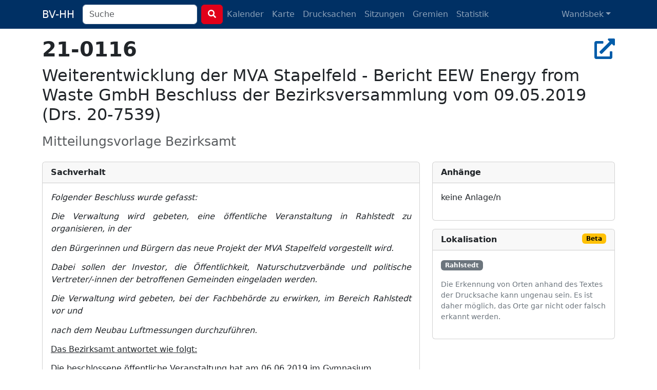

--- FILE ---
content_type: text/html; charset=utf-8
request_url: https://bv-hh.de/wandsbek/documents/weiterentwicklung-der-mva-stapelfeld-bericht-eew-energy-from-waste-gmbh-beschluss-der-bezirksversammlung-vom-09-05-2019-drs-20-7539-7615
body_size: 5720
content:
<!DOCTYPE html><html lang="de"><head><title>21-0116 - Weiterentwicklung der MVA Stapelfeld - Bericht ... - Wandsbek</title><meta content="&amp;nbsp; Folgender Beschluss wurde gefasst: Die Verwaltung wird gebeten, eine öffentliche Veranstaltung in Rahlstedt zu organisieren, in der den Bürg..." name="description" /><meta charset="utf-8" /><meta content="width=device-width, initial-scale=1, shrink-to-fit=no" name="viewport" /><meta name="csrf-param" content="authenticity_token" />
<meta name="csrf-token" content="xjtqX2KwfA2T6eD-7rYFR-bR0-ITxSaBWdgRDulb-G7NLtSdNhuA_QUrCHi-LQ8EnExjv-ZnI3XYbxnb3LUVtQ" /><link rel="stylesheet" href="/assets/legacy-129899ebb210318492e9dc5dc8ba0c2970ba49768a2c70827869a0d0d073cfbc.css" media="all" /><link rel="stylesheet" href="/assets/application-b124af1637a636113ef8ba4dcb275043565d7747c458aa8cd55136a37ec071c2.css" media="all" /><script src="/assets/legacy-f63b9da54780a1d7e5e6b22d205232d2b0b2de1e13a93c6d3acfcbfa28c831f9.js"></script><script type="importmap" data-turbo-track="reload">{
  "imports": {
    "application": "/assets/application-79028716a36604343903389e3ef353fa4ecd99b97b54eab9da59baa6d16a8e3f.js",
    "chartkick": "/assets/chartkick-8eb76e6cbdb540d495739fce84049fd038e59e7fd55c9e08e47b0b5a74b62db4.js",
    "Chart.bundle": "/assets/Chart.bundle-7a412a851aabd6eab878c310db0f1d58f28c498ea334d86de9503559fc262d32.js",
    "bootstrap": "/assets/bootstrap.min-3389e8d94238c6aae57b91819279862a918c12e4596fd5a397c51f16df96057e.js",
    "@popperjs/core": "/assets/popper-003a40d80fd205e1fa00da117d5bdc19720ba330706eaa17f9ba9513fa502304.js",
    "@hotwired/turbo-rails": "/assets/turbo.min-38d030897e3554a265d3a3b6bdf4fb7509b08197ba2b6e3761683c07e776c1bc.js",
    "@hotwired/stimulus": "/assets/stimulus.min-dd364f16ec9504dfb72672295637a1c8838773b01c0b441bd41008124c407894.js",
    "@hotwired/stimulus-loading": "/assets/stimulus-loading-3576ce92b149ad5d6959438c6f291e2426c86df3b874c525b30faad51b0d96b3.js",
    "process": "/assets/process-0299157b7f243489b992de436aebc119d2715f618adbcafebc99b85a171acde7.js",
    "leaflet": "/assets/leaflet-1ff69389014a18c608b592e65d97e24f63d9582e02ab27d42386857456e36c8e.js",
    "leaflet.markercluster": "/assets/leaflet.markercluster-6259ca3472473a54498f3a8addf6579ccf50d2d7a6639917ad124c3b5a033086.js",
    "controllers/application": "/assets/controllers/application-368d98631bccbf2349e0d4f8269afb3fe9625118341966de054759d96ea86c7e.js",
    "controllers": "/assets/controllers/index-281c86b7ad1612bd967760cbd501c66fe8bda0dff0c11ef4b93cd940f3c1956b.js",
    "controllers/map_controller": "/assets/controllers/map_controller-7571e6fdb1d2eafe0a8d25225abc3cc28c086952714dd88ef57e54bf2aeb0422.js"
  }
}</script>
<link rel="modulepreload" href="/assets/application-79028716a36604343903389e3ef353fa4ecd99b97b54eab9da59baa6d16a8e3f.js">
<link rel="modulepreload" href="/assets/chartkick-8eb76e6cbdb540d495739fce84049fd038e59e7fd55c9e08e47b0b5a74b62db4.js">
<link rel="modulepreload" href="/assets/Chart.bundle-7a412a851aabd6eab878c310db0f1d58f28c498ea334d86de9503559fc262d32.js">
<link rel="modulepreload" href="/assets/bootstrap.min-3389e8d94238c6aae57b91819279862a918c12e4596fd5a397c51f16df96057e.js">
<link rel="modulepreload" href="/assets/popper-003a40d80fd205e1fa00da117d5bdc19720ba330706eaa17f9ba9513fa502304.js">
<link rel="modulepreload" href="/assets/turbo.min-38d030897e3554a265d3a3b6bdf4fb7509b08197ba2b6e3761683c07e776c1bc.js">
<link rel="modulepreload" href="/assets/stimulus.min-dd364f16ec9504dfb72672295637a1c8838773b01c0b441bd41008124c407894.js">
<link rel="modulepreload" href="/assets/stimulus-loading-3576ce92b149ad5d6959438c6f291e2426c86df3b874c525b30faad51b0d96b3.js">
<link rel="modulepreload" href="/assets/process-0299157b7f243489b992de436aebc119d2715f618adbcafebc99b85a171acde7.js">
<link rel="modulepreload" href="/assets/leaflet-1ff69389014a18c608b592e65d97e24f63d9582e02ab27d42386857456e36c8e.js">
<link rel="modulepreload" href="/assets/leaflet.markercluster-6259ca3472473a54498f3a8addf6579ccf50d2d7a6639917ad124c3b5a033086.js">
<link rel="modulepreload" href="/assets/controllers/application-368d98631bccbf2349e0d4f8269afb3fe9625118341966de054759d96ea86c7e.js">
<link rel="modulepreload" href="/assets/controllers/index-281c86b7ad1612bd967760cbd501c66fe8bda0dff0c11ef4b93cd940f3c1956b.js">
<link rel="modulepreload" href="/assets/controllers/map_controller-7571e6fdb1d2eafe0a8d25225abc3cc28c086952714dd88ef57e54bf2aeb0422.js">
<script type="module">import "application"</script></head><body class="documents show"><nav class="navbar navbar-dark navbar-expand-md fixed-top"><div class="container-lg"><a class="navbar-brand d-md-none d-lg-inline" href="/wandsbek">BV-HH</a><button class="navbar-toggler" data-bs-target="#navbarNavDropdown" data-bs-toggle="collapse" type="button"><span class="navbar-toggler-icon"></span></button><div class="collapse navbar-collapse" id="navbarNavDropdown"><form class="d-flex" action="/wandsbek/search" accept-charset="UTF-8" method="get"><div class="me-2 d-inline-block"><input type="search" name="q" id="q" class="form-control search-input" placeholder="Suche" data-suggest-documents="/wandsbek/documents/suggest?q=QUERY" data-suggest-minutes="/wandsbek/agenda_items/suggest?q=QUERY" data-search="/wandsbek/search?q=QUERY" autocomplete="off" /></div><button class="btn btn-primary my-2 my-sm-0" type="submit"><i class="fas fa-search"></i></button></form><ul class="navbar-nav me-auto"><li class="nav-item"><a class="nav-link" href="/wandsbek/calendar">Kalender</a></li><li class="nav-item"><a class="nav-link" href="/wandsbek/map">Karte</a></li><li class="nav-item"><a class="nav-link " href="/wandsbek/documents">Drucksachen</a></li><li class="nav-item"><a class="nav-link " href="/wandsbek/meetings">Sitzungen</a></li><li class="nav-item"><a class="nav-link " href="/wandsbek/committees">Gremien</a></li><li class="nav-item"><a class="nav-link " href="/wandsbek/statistics">Statistik</a></li></ul><ul class="navbar-nav"><li class="nav-item dropdown"><a aria-expanded="false" aria-haspopup="true" class="nav-link dropdown-toggle" data-bs-toggle="dropdown" id="navbarDropdownMenuLink" role="button">Wandsbek</a><ul aria-labelledby="navbarDropdownMenuLink" class="dropdown-menu"><li><a class="dropdown-item" href="/hamburg-mitte">Hamburg-Mitte</a></li><li><a class="dropdown-item" href="/altona">Altona</a></li><li><a class="dropdown-item" href="/eimsbuettel">Eimsbüttel</a></li><li><a class="dropdown-item" href="/hamburg-nord">Hamburg-Nord</a></li><li><a class="dropdown-item" href="/wandsbek">Wandsbek</a></li><li><a class="dropdown-item" href="/bergedorf">Bergedorf</a></li><li><a class="dropdown-item" href="/harburg">Harburg</a></li></ul></li></ul></div></div></nav><div class="container py-4 mt-5"><h2 class="h1" title="Drucksache 21-0116"><strong>21-0116</strong><div class="float-end"><a target="_blank" title="In Allris öffnen" data-bs-toggle="tooltip" data-placement="bottom" rel="noopener" href="https://sitzungsdienst-wandsbek.hamburg.de/bi/vo020.asp?VOLFDNR=1010601"><i class="fas fa-external-link-alt"></i></a></div></h2><h1 class="h2 text-break"><p>Weiterentwicklung der MVA Stapelfeld - Bericht EEW Energy from Waste GmbH Beschluss der Bezirksversammlung vom 09.05.2019 (Drs. 20-7539)</p></h1><h3 class="text-muted"><small>Mitteilungsvorlage Bezirksamt</small></h3><div class="row"><div class="col-md-8"><div class="card mt-3"><div class="card-header fw-bold">Sachverhalt</div><div class="card-body"> 
 
<p style="margin-top:0pt;margin-bottom:10pt;"><span style="font-style:italic;">Folgender Beschluss wurde gefasst:</span></p>
<p style="margin-top:0pt;margin-bottom:10pt;text-align:justify;"><span style="font-style:italic;">Die Verwaltung wird gebeten, eine öffentliche Veranstaltung in Rahlstedt zu organisieren, in der</span></p>
<p style="margin-top:0pt;margin-bottom:10pt;text-align:justify;"><span style="font-style:italic;">den Bürgerinnen und Bürgern das neue Projekt der MVA Stapelfeld vorgestellt wird.</span></p>
<p style="margin-top:0pt;margin-bottom:10pt;text-align:justify;"><span style="font-style:italic;">Dabei sollen der Investor, die Öffentlichkeit, Naturschutzverbände und politische Vertreter/-innen</span> <span style="font-style:italic;">der betroffenen Gemeinden eingeladen werden.</span></p>
<p style="margin-top:0pt;margin-bottom:10pt;text-align:justify;"><span style="font-style:italic;">Die Verwaltung wird gebeten, bei der Fachbehörde zu erwirken, im Bereich Rahlstedt vor und</span></p>
<p style="margin-top:0pt;margin-bottom:10pt;"><span style="font-style:italic;">nach dem Neubau Luftmessungen durchzuführen.</span></p>
 
 
<p style="margin-top:0pt;margin-bottom:10pt;"><span style="text-decoration:underline;">Das Bezirksamt antwortet wie folgt</span><span style="text-decoration:underline;">:</span></p>
<p style="margin-top:0pt;margin-bottom:10pt;"><span style="">Die beschlossene öffentliche Veranstaltung hat am 06.06.2019 im Gymnasium Rahlstedt stat</span><span style="">t</span><span style="">gefunden. Der Investor EEW (Energy from Waste) hat das Vorhaben vorgestellt und Fragen von anwesenden Bürgerinnen und Bürgern sowie Vertreterinnen und Vertretern von Naturschut</span><span style="">z</span><span style="">verbänden und der Politik beantwortet. Die zuständige Behörde für Umwelt und Energie wurde gebeten, dem Beschluss folgend Luftmessungen durchzuführen.</span></p>
 
 
<p style="margin-top:0pt;margin-bottom:10pt;"><span style="text-decoration:underline;">Stellungnahme der Behörde für Umwelt und Energie (BUE):</span></p>
<p style="margin-top:0pt;margin-bottom:10pt;"><span style="">Gemäß TA Luft besteht für die BUE keine Veranlassung, Vorbelastungsmessungen auf dem Gebiet der FHH vom Vorhabenträger zu fordern, noch selbst Messungen zu veranlassen, da nach den bisher ihr vorliegenden Scoping-Unterlagen die Orientierungswerte für die Immissi</span><span style="">o</span><span style="">nen unterhalb der Orientierungswerte liegen, ab derer Messungen zur Bestimmung der Vorb</span><span style="">e</span><span style="">lastung erforderlich wären. Die Immissionsmaxima liegen gemäß vorläufigen Immissionspro</span><span style="">g</span><span style="">nosen auf dem Gebiet von Schleswig Holstein (siehe BUE-Antwort zur BV-Wandsbek-Drs. 20-7342). </span></p>
 
<p style="margin-top:0pt;margin-bottom:10pt;"><span style="">Welche Aussagekraft hätten die vom Bezirk geforderten Messungen?</span></p>
 
<p style="margin-top:0pt;margin-bottom:10pt;"><span style="">Derzeit wird am Standort bereits eine Hausmüllverbrennungsanlage betrieben. D.h., es würde die aktuelle Belastungssituation durch eine vergleichsweise alte Abfallverbrennungsanlage u</span><span style="">n</span><span style="">tersucht werden.</span></p>
<p style="margin-top:0pt;margin-bottom:10pt;"><span style="">Die Altanlage soll durch eine Neuanlage mit zusätzlichen Kapazitäten für die Klärschlammve</span><span style="">r</span><span style="">brennung ersetzt werden, die Altanlage wird außer Betrieb genommen/abgerissen.</span></p>
 
<p style="margin-top:0pt;margin-bottom:10pt;"><span style="">Aktuell werden vom Gesetzgeber gerade strengere Anforderungen an Abfallverbennungsanl</span><span style="">a</span><span style="">gen beschlossen, die sogenannten BVT-Schlussfolgerungen für Abfallbehandlungsanlagen (Beste Verfügbare Techniken). Danach müssen auch Abfallverbrennungsanlagen zukünftig u.a. mit strengeren Emissionsbegrenzungen genehmigt werden, weil sich der Stand der besten ve</span><span style="">r</span><span style="">fügbaren Technik weiterentwickelt hat.</span></p>
 
<p style="margin-top:0pt;margin-bottom:10pt;"><span style="">Die Durchführung solcher Immissionsmessungen wäre daher nicht repräsentativ bzgl. der z</span><span style="">u</span><span style="">künftigen Belastungssituation durch die Neuanlage. Es gibt für die BUE/Amt Immissionsschutz und Abfallwirtschaft derzeit keine Anhaltspunkte, dass sich durch die Errichtung der Neuanlage in Rahlstedt relevante Immissionsbelastungen bzw. Beeinträchtigungen ergeben werden.</span></p>
<p style="margin-top:0pt;margin-bottom:10pt;"><span style="">Es bleibt dem Bezirk natürlich unbenommen, dann selbst und auf eigene Kosten Immission</span><span style="">s</span><span style="">messungen durch eine nach § 29 Bundesimmissionsschutzgesetz (BImSchG) anerkannte Messstelle durchführen zu lassen.</span></p>
 
 </div></div><div class="card mt-3"><div class="card-header fw-bold">Petitum/Beschluss</div><div class="card-body"> 
 
<p style="margin-top:0pt;margin-bottom:10pt;"><span style="">Die Bezirksversammlung nimmt Kenntnis. </span></p>
 </div></div></div><div class="col-md-4"><div class="card mt-3"><div class="card-header fw-bold">Anhänge</div><div class="card-body"> 
 
<p style="margin-top:0pt;margin-bottom:10pt;"><span style="">keine Anlage/n              </span></p><div class="mt-3"></div></div></div><div class="card mt-3"><div class="card-header fw-bold">Lokalisation <span class="badge text-bg-warning float-end">Beta</span></div><div class="card-body"><a href="/wandsbek/locations/rahlstedt-2809"><span class="badge text-bg-secondary" data-bs-title="Rahlstedt, Wandsbek, Deutschland" data-bs-toggle="tooltip">Rahlstedt</span></a> <p class="small text-secondary mt-3">Die Erkennung von Orten anhand des Textes der Drucksache kann ungenau sein. Es ist daher möglich, das Orte
gar nicht oder falsch erkannt werden.</p></div></div></div></div><script type="application/ld+json">{"@context":"http://schema.org","@type":"Article","mainEntityOfPage":{"@type":"WebPage","@id":"https://bv-hh.de/wandsbek/documents/weiterentwicklung-der-mva-stapelfeld-bericht-eew-energy-from-waste-gmbh-beschluss-der-bezirksversammlung-vom-09-05-2019-drs-20-7539-7615"},"headline":"Weiterentwicklung der MVA Stapelfeld - Bericht EEW Energy from Waste GmbH Beschluss der Bezirksversammlung vom 09.05.2019 (Drs. 20-7539)","image":[],"articleBody":"Folgender Beschluss wurde gefasst: Die Verwaltung wird gebeten, eine öffentliche Veranstaltung in Rahlstedt zu organisieren, in der den Bürgerinnen und Bürgern das neue Projekt der MVA Stapelfeld vorgestellt wird. Dabei sollen der Investor, die Öffentlichkeit, Naturschutzverbände und politische Vertreter/-innen der betroffenen Gemeinden eingeladen werden. Die Verwaltung wird gebeten, bei der Fachbehörde zu erwirken, im Bereich Rahlstedt vor und nach dem Neubau Luftmessungen durchzuführen. Das Bezirksamt antwortet wie folgt: Die beschlossene öffentliche Veranstaltung hat am 06.06.2019 im Gymnasium Rahlstedt stattgefunden. Der Investor EEW (Energy from Waste) hat das Vorhaben vorgestellt und Fragen von anwesenden Bürgerinnen und Bürgern sowie Vertreterinnen und Vertretern von Naturschutzverbänden und der Politik beantwortet. Die zuständige Behörde für Umwelt und Energie wurde gebeten, dem Beschluss folgend Luftmessungen durchzuführen. Stellungnahme der Behörde für Umwelt und Energie (BUE): Gemäß TA Luft besteht für die BUE keine Veranlassung, Vorbelastungsmessungen auf dem Gebiet der FHH vom Vorhabenträger zu fordern, noch selbst Messungen zu veranlassen, da nach den bisher ihr vorliegenden Scoping-Unterlagen die Orientierungswerte für die Immissionen unterhalb der Orientierungswerte liegen, ab derer Messungen zur Bestimmung der Vorbelastung erforderlich wären. Die Immissionsmaxima liegen gemäß vorläufigen Immissionsprognosen auf dem Gebiet von Schleswig Holstein (siehe BUE-Antwort zur BV-Wandsbek-Drs. 20-7342). Welche Aussagekraft hätten die vom Bezirk geforderten Messungen? Derzeit wird am Standort bereits eine Hausmüllverbrennungsanlage betrieben. D.h., es würde die aktuelle Belastungssituation durch eine vergleichsweise alte Abfallverbrennungsanlage untersucht werden. Die Altanlage soll durch eine Neuanlage mit zusätzlichen Kapazitäten für die Klärschlammverbrennung ersetzt werden, die Altanlage wird außer Betrieb genommen/abgerissen. Aktuell werden vom Gesetzgeber gerade strengere Anforderungen an Abfallverbennungsanlagen beschlossen, die sogenannten BVT-Schlussfolgerungen für Abfallbehandlungsanlagen (Beste Verfügbare Techniken). Danach müssen auch Abfallverbrennungsanlagen zukünftig u.a. mit strengeren Emissionsbegrenzungen genehmigt werden, weil sich der Stand der besten verfügbaren Technik weiterentwickelt hat. Die Durchführung solcher Immissionsmessungen wäre daher nicht repräsentativ bzgl. der zukünftigen Belastungssituation durch die Neuanlage. Es gibt für die BUE/Amt Immissionsschutz und Abfallwirtschaft derzeit keine Anhaltspunkte, dass sich durch die Errichtung der Neuanlage in Rahlstedt relevante Immissionsbelastungen bzw. Beeinträchtigungen ergeben werden. Es bleibt dem Bezirk natürlich unbenommen, dann selbst und auf eigene Kosten Immissionsmessungen durch eine nach § 29 Bundesimmissionsschutzgesetz (BImSchG) anerkannte Messstelle durchführen zu lassen. Die Bezirksversammlung nimmt Kenntnis.","articleSection":"Wandsbek","datePublished":"2021-01-09T22:01:53Z","dateModified":"2024-11-23T15:48:49Z","publisher":{"@type":"Organization","name":"Bezirksversammlung Wandsbek"},"isAccessibleForFree":"True","description":"\u0026nbsp; Folgender Beschluss wurde gefasst: Die Verwaltung wird gebeten, eine öffentliche Veranstaltung in Rahlstedt zu organisieren, in der den Bürgerinnen und Bürgern das neue Projekt der MVA Stape..."}</script></div><footer><div class="container py-5 border-top text-secondary"><div class="float-end"><p><a class="px-1 text-reset" href="/about">Was soll das Ganze?</a><a class="px-1 text-reset" href="/transparency">Transparenz</a> <a class="px-1 text-reset" href="/mcp">MCP</a> <a class="px-1 text-reset" href="/privacy">Datenschutz</a> <a class="px-1 text-reset" href="/imprint">Impressum</a></p><p class="text-end px-1"><small>Version eec2f82ce0</small></p></div><p>Anmerkungen & Ideen? Auf <strong><a class="text-secondary" href="https://github.com/bv-hh/bv-hh">GitHub</a></strong> mitarbeiten! </p><p><small>Hosting gesponsert von: <a href="https://www.fortytools.com/software-fuer-gebaeudereinigung">Gebäudereiniger Software Fortytools</a></small></p></div></footer></body></html>

--- FILE ---
content_type: application/javascript
request_url: https://bv-hh.de/assets/process-0299157b7f243489b992de436aebc119d2715f618adbcafebc99b85a171acde7.js
body_size: 2122
content:
// process@2.1.0 downloaded from https://ga.jspm.io/npm:@jspm/core@2.1.0/nodelibs/browser/process-production.js

var e=[];var r=false;var n;var a=-1;function cleanUpNextTick(){if(r&&n){r=false;n.length?e=n.concat(e):a=-1;e.length&&drainQueue()}}function drainQueue(){if(!r){var t=setTimeout(cleanUpNextTick,0);r=true;var o=e.length;while(o){n=e;e=[];while(++a<o)n&&n[a].run();a=-1;o=e.length}n=null;r=false;clearTimeout(t)}}function nextTick(n){var a=new Array(arguments.length-1);if(arguments.length>1)for(var t=1;t<arguments.length;t++)a[t-1]=arguments[t];e.push(new Item(n,a));e.length!==1||r||setTimeout(drainQueue,0)}function Item(e,r){this.fun=e;this.array=r}Item.prototype.run=function(){this.fun.apply(null,this.array)};var t="browser";var o="x64";var i="browser";var v={NODE_ENV:"production",PATH:"/usr/bin",LANG:typeof navigator!=="undefined"?navigator.language+".UTF-8":void 0,PWD:"/",HOME:"/home",TMP:"/tmp"};var s=["/usr/bin/node"];var l=[];var u="v16.8.0";var c={};var emitWarning=function(e,r){console.warn((r?r+": ":"")+e)};var f=null;var umask=function(e){return 0};var cwd=function(){return"/"};var chdir=function(e){};var p={name:"node",sourceUrl:"",headersUrl:"",libUrl:""};function noop(){}var d=true;var g=noop;var m=[];var h=null;var _={};var b=false;var w={};var x=null;function _getActiveRequests(){return[]}function _getActiveHandles(){return[]}var k=noop;var E=noop;var cpuUsage=function(){return{}};var U=cpuUsage;var A=cpuUsage;var C=noop;var T=noop;var y=noop;var L={};function assert(e,r){if(!e)throw new Error(r||"assertion error")}var I={inspector:false,debug:false,uv:false,ipv6:false,tls_alpn:false,tls_sni:false,tls_ocsp:false,tls:false,cached_builtins:true};var N=noop;var P=noop;function hasUncaughtExceptionCaptureCallback(){return false}var D=noop;var H=noop;var M=noop;var q=noop;var B=noop;var R=void 0;var S=void 0;var O=void 0;var Q=noop;var F=2;var W=1;var G="/bin/usr/node";var V=9229;var j="node";var z=[];var J=noop;var K={now:typeof performance!=="undefined"?performance.now.bind(performance):void 0,timing:typeof performance!=="undefined"?performance.timing:void 0};if(K.now===void 0){var X=Date.now();K.timing&&K.timing.navigationStart&&(X=K.timing.navigationStart);K.now=()=>Date.now()-X}function uptime(){return K.now()/1e3}var Y=1e9;function hrtime(e){var r=Math.floor(.001*(Date.now()-K.now()));var n=K.now()*.001;var a=Math.floor(n)+r;var t=Math.floor(n%1*1e9);if(e){a-=e[0];t-=e[1];if(t<0){a--;t+=Y}}return[a,t]}hrtime.bigint=function(e){var r=hrtime(e);return typeof BigInt==="undefined"?r[0]*Y+r[1]:BigInt(r[0]*Y)+BigInt(r[1])};var Z=10;var $={};var ee=0;function on(){return le}var re=on;var ne=on;var ae=on;var te=on;var oe=on;var ie=noop;var ve=on;var se=on;function listeners(){return[]}var le={version:u,versions:c,arch:o,platform:i,browser:d,release:p,_rawDebug:g,moduleLoadList:m,binding:f,_linkedBinding:h,_events:$,_eventsCount:ee,_maxListeners:Z,on:on,addListener:re,once:ne,off:ae,removeListener:te,removeAllListeners:oe,emit:ie,prependListener:ve,prependOnceListener:se,listeners:listeners,domain:_,_exiting:b,config:w,dlopen:x,uptime:uptime,_getActiveRequests:_getActiveRequests,_getActiveHandles:_getActiveHandles,reallyExit:k,_kill:E,cpuUsage:cpuUsage,resourceUsage:U,memoryUsage:A,kill:C,exit:T,openStdin:y,allowedNodeEnvironmentFlags:L,assert:assert,features:I,_fatalExceptions:N,setUncaughtExceptionCaptureCallback:P,hasUncaughtExceptionCaptureCallback:hasUncaughtExceptionCaptureCallback,emitWarning:emitWarning,nextTick:nextTick,_tickCallback:D,_debugProcess:H,_debugEnd:M,_startProfilerIdleNotifier:q,_stopProfilerIdleNotifier:B,stdout:R,stdin:O,stderr:S,abort:Q,umask:umask,chdir:chdir,cwd:cwd,env:v,title:t,argv:s,execArgv:l,pid:F,ppid:W,execPath:G,debugPort:V,hrtime:hrtime,argv0:j,_preload_modules:z,setSourceMapsEnabled:J};export{M as _debugEnd,H as _debugProcess,$ as _events,ee as _eventsCount,b as _exiting,N as _fatalExceptions,_getActiveHandles,_getActiveRequests,E as _kill,h as _linkedBinding,Z as _maxListeners,z as _preload_modules,g as _rawDebug,q as _startProfilerIdleNotifier,B as _stopProfilerIdleNotifier,D as _tickCallback,Q as abort,re as addListener,L as allowedNodeEnvironmentFlags,o as arch,s as argv,j as argv0,assert,f as binding,d as browser,chdir,w as config,cpuUsage,cwd,V as debugPort,le as default,x as dlopen,_ as domain,ie as emit,emitWarning,v as env,l as execArgv,G as execPath,T as exit,I as features,hasUncaughtExceptionCaptureCallback,hrtime,C as kill,listeners,A as memoryUsage,m as moduleLoadList,nextTick,ae as off,on,ne as once,y as openStdin,F as pid,i as platform,W as ppid,ve as prependListener,se as prependOnceListener,k as reallyExit,p as release,oe as removeAllListeners,te as removeListener,U as resourceUsage,J as setSourceMapsEnabled,P as setUncaughtExceptionCaptureCallback,S as stderr,O as stdin,R as stdout,t as title,umask,uptime,u as version,c as versions};

